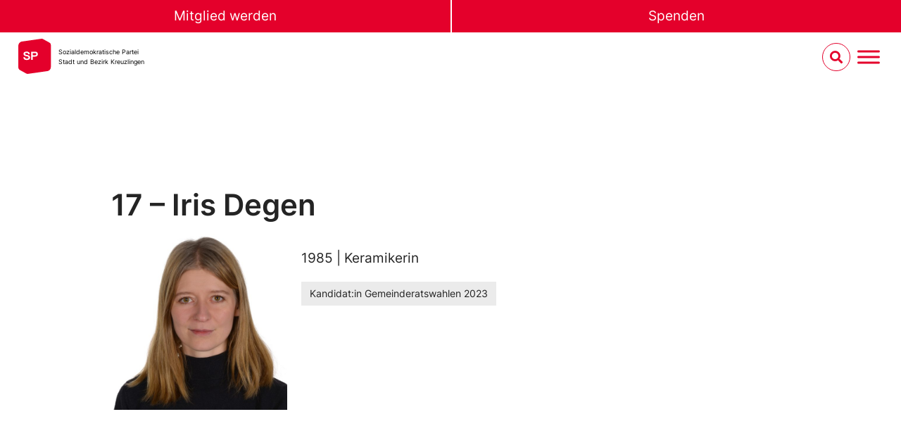

--- FILE ---
content_type: text/css
request_url: https://sp-kreuzlingen.ch/wp-content/uploads/sites/5/elementor/css/post-912.css?ver=1743019381
body_size: 995
content:
.elementor-kit-912{--e-global-color-primary:#242424;--e-global-color-secondary:#E4002B;--e-global-color-text:#242424;--e-global-color-accent:#E4002B;--e-global-color-0658593:#FFFFFF;--e-global-color-bf6c934:#EBEBEB;--e-global-color-99f8bc6:#DDE9EF;--e-global-typography-primary-font-family:"Inter";--e-global-typography-primary-font-size:52px;--e-global-typography-primary-font-weight:600;--e-global-typography-secondary-font-family:"Inter";--e-global-typography-secondary-font-size:42px;--e-global-typography-secondary-font-weight:600;--e-global-typography-text-font-family:"Inter";--e-global-typography-text-font-size:19px;--e-global-typography-text-font-weight:400;--e-global-typography-text-line-height:1.6em;--e-global-typography-accent-font-family:"Inter";--e-global-typography-accent-font-size:14px;--e-global-typography-accent-font-weight:500;--e-global-typography-accent-text-decoration:underline;--e-global-typography-50c7de8-font-family:"Inter";--e-global-typography-50c7de8-font-size:28px;--e-global-typography-50c7de8-font-weight:600;--e-global-typography-50c7de8-text-decoration:none;--e-global-typography-6d21f20-font-family:"Inter";--e-global-typography-6d21f20-font-size:24px;--e-global-typography-6d21f20-font-weight:600;--e-global-typography-d8c633f-font-family:"Inter";--e-global-typography-d8c633f-font-size:22px;--e-global-typography-d8c633f-font-weight:600;--e-global-typography-3cacfc3-font-family:"Inter";--e-global-typography-3cacfc3-font-size:16px;--e-global-typography-3cacfc3-font-weight:600;color:var( --e-global-color-text );font-family:var( --e-global-typography-text-font-family ), Sans-serif;font-size:var( --e-global-typography-text-font-size );font-weight:var( --e-global-typography-text-font-weight );line-height:var( --e-global-typography-text-line-height );}.elementor-kit-912 a{color:var( --e-global-color-secondary );font-family:"Inter", Sans-serif;font-size:19px;font-weight:400;text-decoration:none;line-height:1.6em;}.elementor-kit-912 a:hover{color:var( --e-global-color-secondary );font-family:"Inter", Sans-serif;font-size:19px;font-weight:400;text-decoration:underline;line-height:1.6em;}.elementor-kit-912 h1{color:var( --e-global-color-secondary );font-family:var( --e-global-typography-primary-font-family ), Sans-serif;font-size:var( --e-global-typography-primary-font-size );font-weight:var( --e-global-typography-primary-font-weight );}.elementor-kit-912 h2{color:var( --e-global-color-text );font-family:var( --e-global-typography-secondary-font-family ), Sans-serif;font-size:var( --e-global-typography-secondary-font-size );font-weight:var( --e-global-typography-secondary-font-weight );}.elementor-kit-912 h3{color:var( --e-global-color-text );font-family:var( --e-global-typography-50c7de8-font-family ), Sans-serif;font-size:var( --e-global-typography-50c7de8-font-size );font-weight:var( --e-global-typography-50c7de8-font-weight );text-decoration:var( --e-global-typography-50c7de8-text-decoration );line-height:var( --e-global-typography-50c7de8-line-height );letter-spacing:var( --e-global-typography-50c7de8-letter-spacing );word-spacing:var( --e-global-typography-50c7de8-word-spacing );}.elementor-kit-912 h4{color:var( --e-global-color-text );font-family:var( --e-global-typography-6d21f20-font-family ), Sans-serif;font-size:var( --e-global-typography-6d21f20-font-size );font-weight:var( --e-global-typography-6d21f20-font-weight );line-height:var( --e-global-typography-6d21f20-line-height );letter-spacing:var( --e-global-typography-6d21f20-letter-spacing );word-spacing:var( --e-global-typography-6d21f20-word-spacing );}.elementor-kit-912 h5{color:var( --e-global-color-text );font-family:var( --e-global-typography-d8c633f-font-family ), Sans-serif;font-size:var( --e-global-typography-d8c633f-font-size );font-weight:var( --e-global-typography-d8c633f-font-weight );line-height:var( --e-global-typography-d8c633f-line-height );letter-spacing:var( --e-global-typography-d8c633f-letter-spacing );word-spacing:var( --e-global-typography-d8c633f-word-spacing );}.elementor-kit-912 h6{color:var( --e-global-color-text );font-family:var( --e-global-typography-d8c633f-font-family ), Sans-serif;font-size:var( --e-global-typography-d8c633f-font-size );font-weight:var( --e-global-typography-d8c633f-font-weight );line-height:var( --e-global-typography-d8c633f-line-height );letter-spacing:var( --e-global-typography-d8c633f-letter-spacing );word-spacing:var( --e-global-typography-d8c633f-word-spacing );}.elementor-section.elementor-section-boxed > .elementor-container{max-width:900px;}.e-con{--container-max-width:900px;}{}h1.entry-title{display:var(--page-title-display);}.site-header{padding-inline-end:0px;padding-inline-start:0px;}@media(max-width:1280px){.elementor-kit-912{font-size:var( --e-global-typography-text-font-size );line-height:var( --e-global-typography-text-line-height );}.elementor-kit-912 h1{font-size:var( --e-global-typography-primary-font-size );}.elementor-kit-912 h2{font-size:var( --e-global-typography-secondary-font-size );}.elementor-kit-912 h3{font-size:var( --e-global-typography-50c7de8-font-size );line-height:var( --e-global-typography-50c7de8-line-height );letter-spacing:var( --e-global-typography-50c7de8-letter-spacing );word-spacing:var( --e-global-typography-50c7de8-word-spacing );}.elementor-kit-912 h4{font-size:var( --e-global-typography-6d21f20-font-size );line-height:var( --e-global-typography-6d21f20-line-height );letter-spacing:var( --e-global-typography-6d21f20-letter-spacing );word-spacing:var( --e-global-typography-6d21f20-word-spacing );}.elementor-kit-912 h5{font-size:var( --e-global-typography-d8c633f-font-size );line-height:var( --e-global-typography-d8c633f-line-height );letter-spacing:var( --e-global-typography-d8c633f-letter-spacing );word-spacing:var( --e-global-typography-d8c633f-word-spacing );}.elementor-kit-912 h6{font-size:var( --e-global-typography-d8c633f-font-size );line-height:var( --e-global-typography-d8c633f-line-height );letter-spacing:var( --e-global-typography-d8c633f-letter-spacing );word-spacing:var( --e-global-typography-d8c633f-word-spacing );}.elementor-section.elementor-section-boxed > .elementor-container{max-width:1024px;}.e-con{--container-max-width:1024px;}}@media(max-width:1024px){.elementor-kit-912{--e-global-typography-primary-font-size:33px;--e-global-typography-secondary-font-size:28px;--e-global-typography-secondary-line-height:1.2em;--e-global-typography-text-font-size:17px;--e-global-typography-accent-font-size:17px;--e-global-typography-50c7de8-font-size:24px;--e-global-typography-6d21f20-font-size:22px;--e-global-typography-d8c633f-font-size:20px;--e-global-typography-3cacfc3-font-size:14px;font-size:var( --e-global-typography-text-font-size );line-height:var( --e-global-typography-text-line-height );}.elementor-kit-912 a{font-size:17px;}.elementor-kit-912 a:hover{font-size:17px;}.elementor-kit-912 h1{font-size:var( --e-global-typography-primary-font-size );}.elementor-kit-912 h2{font-size:var( --e-global-typography-secondary-font-size );}.elementor-kit-912 h3{font-size:var( --e-global-typography-50c7de8-font-size );line-height:var( --e-global-typography-50c7de8-line-height );letter-spacing:var( --e-global-typography-50c7de8-letter-spacing );word-spacing:var( --e-global-typography-50c7de8-word-spacing );}.elementor-kit-912 h4{font-size:var( --e-global-typography-6d21f20-font-size );line-height:var( --e-global-typography-6d21f20-line-height );letter-spacing:var( --e-global-typography-6d21f20-letter-spacing );word-spacing:var( --e-global-typography-6d21f20-word-spacing );}.elementor-kit-912 h5{font-size:var( --e-global-typography-d8c633f-font-size );line-height:var( --e-global-typography-d8c633f-line-height );letter-spacing:var( --e-global-typography-d8c633f-letter-spacing );word-spacing:var( --e-global-typography-d8c633f-word-spacing );}.elementor-kit-912 h6{font-size:var( --e-global-typography-d8c633f-font-size );line-height:var( --e-global-typography-d8c633f-line-height );letter-spacing:var( --e-global-typography-d8c633f-letter-spacing );word-spacing:var( --e-global-typography-d8c633f-word-spacing );}}/* Start Custom Fonts CSS */@font-face {
	font-family: 'Inter';
	font-style: normal;
	font-weight: normal;
	font-display: auto;
	src: url('https://sp-kreuzlingen.ch/wp-content/uploads/sites/5/2022/01/inter-v7-latin-regular.eot');
	src: url('https://sp-kreuzlingen.ch/wp-content/uploads/sites/5/2022/01/inter-v7-latin-regular.eot?#iefix') format('embedded-opentype'),
		url('https://sp-kreuzlingen.ch/wp-content/uploads/sites/5/2022/01/inter-v7-latin-regular.woff2') format('woff2'),
		url('https://sp-kreuzlingen.ch/wp-content/uploads/sites/5/2022/01/inter-v7-latin-regular.woff') format('woff'),
		url('https://sp-kreuzlingen.ch/wp-content/uploads/sites/5/2022/01/inter-v7-latin-regular.ttf') format('truetype'),
		url('https://sp-kreuzlingen.ch/wp-content/uploads/sites/5/2022/01/inter-v7-latin-regular.svg#Inter') format('svg');
}
@font-face {
	font-family: 'Inter';
	font-style: normal;
	font-weight: 600;
	font-display: auto;
	src: url('https://sp-kreuzlingen.ch/wp-content/uploads/sites/5/2022/02/inter-v7-latin-600.eot');
	src: url('https://sp-kreuzlingen.ch/wp-content/uploads/sites/5/2022/02/inter-v7-latin-600.eot?#iefix') format('embedded-opentype'),
		url('https://sp-kreuzlingen.ch/wp-content/uploads/sites/5/2022/02/inter-v7-latin-600.woff2') format('woff2'),
		url('https://sp-kreuzlingen.ch/wp-content/uploads/sites/5/2022/02/inter-v7-latin-600.woff') format('woff'),
		url('https://sp-kreuzlingen.ch/wp-content/uploads/sites/5/2022/02/inter-v7-latin-600.ttf') format('truetype'),
		url('https://sp-kreuzlingen.ch/wp-content/uploads/sites/5/2022/02/inter-v7-latin-600.svg#Inter') format('svg');
}
@font-face {
	font-family: 'Inter';
	font-style: normal;
	font-weight: 200;
	font-display: auto;
	src: url('https://sp-kreuzlingen.ch/wp-content/uploads/sites/5/2022/02/inter-v7-latin-200.eot');
	src: url('https://sp-kreuzlingen.ch/wp-content/uploads/sites/5/2022/02/inter-v7-latin-200.eot?#iefix') format('embedded-opentype'),
		url('https://sp-kreuzlingen.ch/wp-content/uploads/sites/5/2022/02/inter-v7-latin-200.woff2') format('woff2'),
		url('https://sp-kreuzlingen.ch/wp-content/uploads/sites/5/2022/02/inter-v7-latin-200.woff') format('woff'),
		url('https://sp-kreuzlingen.ch/wp-content/uploads/sites/5/2022/02/inter-v7-latin-200.ttf') format('truetype'),
		url('https://sp-kreuzlingen.ch/wp-content/uploads/sites/5/2022/02/inter-v7-latin-200.svg#Inter') format('svg');
}
@font-face {
	font-family: 'Inter';
	font-style: normal;
	font-weight: 800;
	font-display: auto;
	src: url('https://sp-kreuzlingen.ch/wp-content/uploads/sites/5/2022/02/inter-v7-latin-800.eot');
	src: url('https://sp-kreuzlingen.ch/wp-content/uploads/sites/5/2022/02/inter-v7-latin-800.eot?#iefix') format('embedded-opentype'),
		url('https://sp-kreuzlingen.ch/wp-content/uploads/sites/5/2022/02/inter-v7-latin-800.woff2') format('woff2'),
		url('https://sp-kreuzlingen.ch/wp-content/uploads/sites/5/2022/02/inter-v7-latin-800.woff') format('woff'),
		url('https://sp-kreuzlingen.ch/wp-content/uploads/sites/5/2022/02/inter-v7-latin-800.ttf') format('truetype'),
		url('https://sp-kreuzlingen.ch/wp-content/uploads/sites/5/2022/02/inter-v7-latin-800.svg#Inter') format('svg');
}
/* End Custom Fonts CSS */

--- FILE ---
content_type: text/css
request_url: https://sp-kreuzlingen.ch/wp-content/uploads/sites/5/elementor/css/post-215.css?ver=1743019382
body_size: -2
content:
.elementor-215 .elementor-element.elementor-element-cf6891e > .elementor-container{max-width:1400px;}.elementor-215 .elementor-element.elementor-element-cf6891e{z-index:50;}.elementor-215 .elementor-element.elementor-element-801c9ce > .elementor-widget-wrap > .elementor-widget:not(.elementor-widget__width-auto):not(.elementor-widget__width-initial):not(:last-child):not(.elementor-absolute){margin-bottom:0px;}@media(max-width:1024px){.elementor-215 .elementor-element.elementor-element-06c5a7d > .elementor-widget-container{margin:0px 0px 0px 0px;padding:0px 0px 0px 0px;}}

--- FILE ---
content_type: text/css
request_url: https://sp-kreuzlingen.ch/wp-content/uploads/sites/5/elementor/css/post-184.css?ver=1747681569
body_size: 1403
content:
.elementor-184 .elementor-element.elementor-element-1f6cb6c{--spacer-size:120px;}.elementor-184 .elementor-element.elementor-element-4228904 > .elementor-container{max-width:1400px;}.elementor-184 .elementor-element.elementor-element-4228904:not(.elementor-motion-effects-element-type-background), .elementor-184 .elementor-element.elementor-element-4228904 > .elementor-motion-effects-container > .elementor-motion-effects-layer{background-color:#E1E1E1;}.elementor-184 .elementor-element.elementor-element-4228904{transition:background 0.3s, border 0.3s, border-radius 0.3s, box-shadow 0.3s;}.elementor-184 .elementor-element.elementor-element-4228904 > .elementor-background-overlay{transition:background 0.3s, border-radius 0.3s, opacity 0.3s;}.elementor-184 .elementor-element.elementor-element-600b57c > .elementor-element-populated{margin:0px 0px 0px 0px;--e-column-margin-right:0px;--e-column-margin-left:0px;}.elementor-184 .elementor-element.elementor-element-f71779c > .elementor-container{max-width:1400px;}.elementor-184 .elementor-element.elementor-element-f71779c:not(.elementor-motion-effects-element-type-background), .elementor-184 .elementor-element.elementor-element-f71779c > .elementor-motion-effects-container > .elementor-motion-effects-layer{background-color:#E1E1E1;}.elementor-184 .elementor-element.elementor-element-f71779c{transition:background 0.3s, border 0.3s, border-radius 0.3s, box-shadow 0.3s;}.elementor-184 .elementor-element.elementor-element-f71779c > .elementor-background-overlay{transition:background 0.3s, border-radius 0.3s, opacity 0.3s;}.elementor-184 .elementor-element.elementor-element-0da41ed .elementor-element-populated .elementor-heading-title{color:var( --e-global-color-text );}.elementor-184 .elementor-element.elementor-element-0da41ed > .elementor-element-populated{color:var( --e-global-color-secondary );}.elementor-184 .elementor-element.elementor-element-0da41ed .elementor-element-populated a{color:var( --e-global-color-secondary );}.elementor-184 .elementor-element.elementor-element-962283d{text-align:center;font-family:"Inter", Sans-serif;font-size:16px;font-weight:400;}.elementor-184 .elementor-element.elementor-element-0351b68{margin-top:30px;margin-bottom:0px;}.elementor-184 .elementor-element.elementor-element-0f42bd4 .elementor-element-populated .elementor-heading-title{color:var( --e-global-color-text );}.elementor-184 .elementor-element.elementor-element-0f42bd4 > .elementor-element-populated{color:var( --e-global-color-secondary );margin:0px 0px 0px 0px;--e-column-margin-right:0px;--e-column-margin-left:0px;}.elementor-184 .elementor-element.elementor-element-0f42bd4 .elementor-element-populated a{color:var( --e-global-color-secondary );}.elementor-184 .elementor-element.elementor-element-7c3effa .elementor-heading-title{color:var( --e-global-color-text );font-family:var( --e-global-typography-6d21f20-font-family ), Sans-serif;font-size:var( --e-global-typography-6d21f20-font-size );font-weight:var( --e-global-typography-6d21f20-font-weight );line-height:var( --e-global-typography-6d21f20-line-height );letter-spacing:var( --e-global-typography-6d21f20-letter-spacing );word-spacing:var( --e-global-typography-6d21f20-word-spacing );}.elementor-184 .elementor-element.elementor-element-def2ab0 .elementor-menu-toggle{margin:0 auto;}.elementor-184 .elementor-element.elementor-element-def2ab0 .elementor-nav-menu .elementor-item{font-family:"Inter", Sans-serif;font-size:19px;font-weight:400;text-decoration:none;line-height:1.6em;}.elementor-184 .elementor-element.elementor-element-def2ab0 .elementor-nav-menu--main .elementor-item{color:var( --e-global-color-primary );fill:var( --e-global-color-primary );padding-left:0px;padding-right:0px;padding-top:0px;padding-bottom:0px;}.elementor-184 .elementor-element.elementor-element-def2ab0 .elementor-nav-menu--main .elementor-item:hover,
					.elementor-184 .elementor-element.elementor-element-def2ab0 .elementor-nav-menu--main .elementor-item.elementor-item-active,
					.elementor-184 .elementor-element.elementor-element-def2ab0 .elementor-nav-menu--main .elementor-item.highlighted,
					.elementor-184 .elementor-element.elementor-element-def2ab0 .elementor-nav-menu--main .elementor-item:focus{color:var( --e-global-color-secondary );fill:var( --e-global-color-secondary );}.elementor-184 .elementor-element.elementor-element-def2ab0 .elementor-nav-menu--main .elementor-item.elementor-item-active{color:var( --e-global-color-text );}.elementor-184 .elementor-element.elementor-element-bbda376 .elementor-element-populated .elementor-heading-title{color:var( --e-global-color-text );}.elementor-184 .elementor-element.elementor-element-bbda376 > .elementor-element-populated{color:var( --e-global-color-secondary );}.elementor-184 .elementor-element.elementor-element-bbda376 .elementor-element-populated a{color:var( --e-global-color-secondary );}.elementor-184 .elementor-element.elementor-element-1dbea73 .elementor-heading-title{color:var( --e-global-color-text );font-family:var( --e-global-typography-6d21f20-font-family ), Sans-serif;font-size:var( --e-global-typography-6d21f20-font-size );font-weight:var( --e-global-typography-6d21f20-font-weight );line-height:var( --e-global-typography-6d21f20-line-height );letter-spacing:var( --e-global-typography-6d21f20-letter-spacing );word-spacing:var( --e-global-typography-6d21f20-word-spacing );}.elementor-184 .elementor-element.elementor-element-8276c81 .elementor-icon-list-icon i{color:var( --e-global-color-text );transition:color 0.3s;}.elementor-184 .elementor-element.elementor-element-8276c81 .elementor-icon-list-icon svg{fill:var( --e-global-color-text );transition:fill 0.3s;}.elementor-184 .elementor-element.elementor-element-8276c81 .elementor-icon-list-item:hover .elementor-icon-list-icon i{color:var( --e-global-color-secondary );}.elementor-184 .elementor-element.elementor-element-8276c81 .elementor-icon-list-item:hover .elementor-icon-list-icon svg{fill:var( --e-global-color-secondary );}.elementor-184 .elementor-element.elementor-element-8276c81{--e-icon-list-icon-size:18px;--icon-vertical-offset:0px;}.elementor-184 .elementor-element.elementor-element-8276c81 .elementor-icon-list-item > .elementor-icon-list-text, .elementor-184 .elementor-element.elementor-element-8276c81 .elementor-icon-list-item > a{font-family:"Inter", Sans-serif;font-size:19px;font-weight:400;text-decoration:none;line-height:1.6em;}.elementor-184 .elementor-element.elementor-element-8276c81 .elementor-icon-list-text{color:var( --e-global-color-text );transition:color 0.3s;}.elementor-184 .elementor-element.elementor-element-8276c81 .elementor-icon-list-item:hover .elementor-icon-list-text{color:var( --e-global-color-secondary );}.elementor-184 .elementor-element.elementor-element-f57befc .elementor-element-populated .elementor-heading-title{color:var( --e-global-color-text );}.elementor-184 .elementor-element.elementor-element-f57befc > .elementor-element-populated{color:var( --e-global-color-secondary );}.elementor-184 .elementor-element.elementor-element-f57befc .elementor-element-populated a{color:var( --e-global-color-secondary );}.elementor-184 .elementor-element.elementor-element-f9c2b40 .elementor-heading-title{color:var( --e-global-color-text );font-family:var( --e-global-typography-6d21f20-font-family ), Sans-serif;font-size:var( --e-global-typography-6d21f20-font-size );font-weight:var( --e-global-typography-6d21f20-font-weight );line-height:var( --e-global-typography-6d21f20-line-height );letter-spacing:var( --e-global-typography-6d21f20-letter-spacing );word-spacing:var( --e-global-typography-6d21f20-word-spacing );}.elementor-184 .elementor-element.elementor-element-727c442{font-family:var( --e-global-typography-text-font-family ), Sans-serif;font-size:var( --e-global-typography-text-font-size );font-weight:var( --e-global-typography-text-font-weight );line-height:var( --e-global-typography-text-line-height );width:var( --container-widget-width, 107.098% );max-width:107.098%;--container-widget-width:107.098%;--container-widget-flex-grow:0;}.elementor-184 .elementor-element.elementor-element-d9c3ec9 .elementor-element-populated .elementor-heading-title{color:var( --e-global-color-text );}.elementor-184 .elementor-element.elementor-element-d9c3ec9 > .elementor-element-populated{color:var( --e-global-color-secondary );margin:0px 0px 0px 0px;--e-column-margin-right:0px;--e-column-margin-left:0px;}.elementor-184 .elementor-element.elementor-element-d9c3ec9 .elementor-element-populated a{color:var( --e-global-color-secondary );}.elementor-184 .elementor-element.elementor-element-7934e15 .elementor-heading-title{color:var( --e-global-color-text );font-family:var( --e-global-typography-6d21f20-font-family ), Sans-serif;font-size:var( --e-global-typography-6d21f20-font-size );font-weight:var( --e-global-typography-6d21f20-font-weight );line-height:var( --e-global-typography-6d21f20-line-height );letter-spacing:var( --e-global-typography-6d21f20-letter-spacing );word-spacing:var( --e-global-typography-6d21f20-word-spacing );}.elementor-184 .elementor-element.elementor-element-3345cde{font-family:var( --e-global-typography-text-font-family ), Sans-serif;font-size:var( --e-global-typography-text-font-size );font-weight:var( --e-global-typography-text-font-weight );line-height:var( --e-global-typography-text-line-height );width:var( --container-widget-width, 87.707% );max-width:87.707%;--container-widget-width:87.707%;--container-widget-flex-grow:0;}.elementor-184 .elementor-element.elementor-element-9c7e374{--spacer-size:1px;}@media(min-width:1025px){.elementor-184 .elementor-element.elementor-element-f57befc{width:25.163%;}.elementor-184 .elementor-element.elementor-element-d9c3ec9{width:25%;}}@media(max-width:1280px){.elementor-184 .elementor-element.elementor-element-7c3effa .elementor-heading-title{font-size:var( --e-global-typography-6d21f20-font-size );line-height:var( --e-global-typography-6d21f20-line-height );letter-spacing:var( --e-global-typography-6d21f20-letter-spacing );word-spacing:var( --e-global-typography-6d21f20-word-spacing );}.elementor-184 .elementor-element.elementor-element-1dbea73 .elementor-heading-title{font-size:var( --e-global-typography-6d21f20-font-size );line-height:var( --e-global-typography-6d21f20-line-height );letter-spacing:var( --e-global-typography-6d21f20-letter-spacing );word-spacing:var( --e-global-typography-6d21f20-word-spacing );}.elementor-184 .elementor-element.elementor-element-f9c2b40 .elementor-heading-title{font-size:var( --e-global-typography-6d21f20-font-size );line-height:var( --e-global-typography-6d21f20-line-height );letter-spacing:var( --e-global-typography-6d21f20-letter-spacing );word-spacing:var( --e-global-typography-6d21f20-word-spacing );}.elementor-184 .elementor-element.elementor-element-727c442{font-size:var( --e-global-typography-text-font-size );line-height:var( --e-global-typography-text-line-height );}.elementor-184 .elementor-element.elementor-element-7934e15 .elementor-heading-title{font-size:var( --e-global-typography-6d21f20-font-size );line-height:var( --e-global-typography-6d21f20-line-height );letter-spacing:var( --e-global-typography-6d21f20-letter-spacing );word-spacing:var( --e-global-typography-6d21f20-word-spacing );}.elementor-184 .elementor-element.elementor-element-3345cde{font-size:var( --e-global-typography-text-font-size );line-height:var( --e-global-typography-text-line-height );}}@media(max-width:1024px){.elementor-184 .elementor-element.elementor-element-1f6cb6c{--spacer-size:60px;}.elementor-184 .elementor-element.elementor-element-600b57c > .elementor-element-populated{margin:0px 0px 0px 0px;--e-column-margin-right:0px;--e-column-margin-left:0px;}.elementor-184 .elementor-element.elementor-element-f71779c{padding:10px 10px 0px 10px;}.elementor-184 .elementor-element.elementor-element-962283d{font-size:14px;}.elementor-184 .elementor-element.elementor-element-0351b68{padding:0px 20px 0px 20px;}.elementor-184 .elementor-element.elementor-element-0f42bd4 > .elementor-element-populated{margin:0px 0px 30px 0px;--e-column-margin-right:0px;--e-column-margin-left:0px;padding:0px 0px 0px 0px;}.elementor-184 .elementor-element.elementor-element-7c3effa .elementor-heading-title{font-size:var( --e-global-typography-6d21f20-font-size );line-height:var( --e-global-typography-6d21f20-line-height );letter-spacing:var( --e-global-typography-6d21f20-letter-spacing );word-spacing:var( --e-global-typography-6d21f20-word-spacing );}.elementor-184 .elementor-element.elementor-element-def2ab0 .elementor-nav-menu .elementor-item{font-size:17px;}.elementor-184 .elementor-element.elementor-element-bbda376 > .elementor-element-populated{margin:0px 0px 0px 0px;--e-column-margin-right:0px;--e-column-margin-left:0px;padding:0px 0px 0px 0px;}.elementor-184 .elementor-element.elementor-element-1dbea73 .elementor-heading-title{font-size:var( --e-global-typography-6d21f20-font-size );line-height:var( --e-global-typography-6d21f20-line-height );letter-spacing:var( --e-global-typography-6d21f20-letter-spacing );word-spacing:var( --e-global-typography-6d21f20-word-spacing );}.elementor-184 .elementor-element.elementor-element-8276c81 .elementor-icon-list-item > .elementor-icon-list-text, .elementor-184 .elementor-element.elementor-element-8276c81 .elementor-icon-list-item > a{font-size:17px;}.elementor-184 .elementor-element.elementor-element-8276c81 > .elementor-widget-container{margin:-10px 0px 0px 0px;}.elementor-184 .elementor-element.elementor-element-f57befc > .elementor-element-populated{margin:0px 0px 0px 0px;--e-column-margin-right:0px;--e-column-margin-left:0px;padding:0px 0px 0px 0px;}.elementor-184 .elementor-element.elementor-element-f9c2b40 .elementor-heading-title{font-size:var( --e-global-typography-6d21f20-font-size );line-height:var( --e-global-typography-6d21f20-line-height );letter-spacing:var( --e-global-typography-6d21f20-letter-spacing );word-spacing:var( --e-global-typography-6d21f20-word-spacing );}.elementor-184 .elementor-element.elementor-element-727c442{font-size:var( --e-global-typography-text-font-size );line-height:var( --e-global-typography-text-line-height );}.elementor-184 .elementor-element.elementor-element-727c442 > .elementor-widget-container{margin:-10px 0px 0px 0px;}.elementor-184 .elementor-element.elementor-element-d9c3ec9 > .elementor-element-populated{margin:0px 0px 0px 0px;--e-column-margin-right:0px;--e-column-margin-left:0px;padding:0px 0px 0px 0px;}.elementor-184 .elementor-element.elementor-element-7934e15 .elementor-heading-title{font-size:var( --e-global-typography-6d21f20-font-size );line-height:var( --e-global-typography-6d21f20-line-height );letter-spacing:var( --e-global-typography-6d21f20-letter-spacing );word-spacing:var( --e-global-typography-6d21f20-word-spacing );}.elementor-184 .elementor-element.elementor-element-3345cde{font-size:var( --e-global-typography-text-font-size );line-height:var( --e-global-typography-text-line-height );}.elementor-184 .elementor-element.elementor-element-3345cde > .elementor-widget-container{margin:-10px 0px 0px 0px;}}/* Start Custom Fonts CSS */@font-face {
	font-family: 'Inter';
	font-style: normal;
	font-weight: normal;
	font-display: auto;
	src: url('https://sp-kreuzlingen.ch/wp-content/uploads/sites/5/2022/01/inter-v7-latin-regular.eot');
	src: url('https://sp-kreuzlingen.ch/wp-content/uploads/sites/5/2022/01/inter-v7-latin-regular.eot?#iefix') format('embedded-opentype'),
		url('https://sp-kreuzlingen.ch/wp-content/uploads/sites/5/2022/01/inter-v7-latin-regular.woff2') format('woff2'),
		url('https://sp-kreuzlingen.ch/wp-content/uploads/sites/5/2022/01/inter-v7-latin-regular.woff') format('woff'),
		url('https://sp-kreuzlingen.ch/wp-content/uploads/sites/5/2022/01/inter-v7-latin-regular.ttf') format('truetype'),
		url('https://sp-kreuzlingen.ch/wp-content/uploads/sites/5/2022/01/inter-v7-latin-regular.svg#Inter') format('svg');
}
@font-face {
	font-family: 'Inter';
	font-style: normal;
	font-weight: 600;
	font-display: auto;
	src: url('https://sp-kreuzlingen.ch/wp-content/uploads/sites/5/2022/02/inter-v7-latin-600.eot');
	src: url('https://sp-kreuzlingen.ch/wp-content/uploads/sites/5/2022/02/inter-v7-latin-600.eot?#iefix') format('embedded-opentype'),
		url('https://sp-kreuzlingen.ch/wp-content/uploads/sites/5/2022/02/inter-v7-latin-600.woff2') format('woff2'),
		url('https://sp-kreuzlingen.ch/wp-content/uploads/sites/5/2022/02/inter-v7-latin-600.woff') format('woff'),
		url('https://sp-kreuzlingen.ch/wp-content/uploads/sites/5/2022/02/inter-v7-latin-600.ttf') format('truetype'),
		url('https://sp-kreuzlingen.ch/wp-content/uploads/sites/5/2022/02/inter-v7-latin-600.svg#Inter') format('svg');
}
@font-face {
	font-family: 'Inter';
	font-style: normal;
	font-weight: 200;
	font-display: auto;
	src: url('https://sp-kreuzlingen.ch/wp-content/uploads/sites/5/2022/02/inter-v7-latin-200.eot');
	src: url('https://sp-kreuzlingen.ch/wp-content/uploads/sites/5/2022/02/inter-v7-latin-200.eot?#iefix') format('embedded-opentype'),
		url('https://sp-kreuzlingen.ch/wp-content/uploads/sites/5/2022/02/inter-v7-latin-200.woff2') format('woff2'),
		url('https://sp-kreuzlingen.ch/wp-content/uploads/sites/5/2022/02/inter-v7-latin-200.woff') format('woff'),
		url('https://sp-kreuzlingen.ch/wp-content/uploads/sites/5/2022/02/inter-v7-latin-200.ttf') format('truetype'),
		url('https://sp-kreuzlingen.ch/wp-content/uploads/sites/5/2022/02/inter-v7-latin-200.svg#Inter') format('svg');
}
@font-face {
	font-family: 'Inter';
	font-style: normal;
	font-weight: 800;
	font-display: auto;
	src: url('https://sp-kreuzlingen.ch/wp-content/uploads/sites/5/2022/02/inter-v7-latin-800.eot');
	src: url('https://sp-kreuzlingen.ch/wp-content/uploads/sites/5/2022/02/inter-v7-latin-800.eot?#iefix') format('embedded-opentype'),
		url('https://sp-kreuzlingen.ch/wp-content/uploads/sites/5/2022/02/inter-v7-latin-800.woff2') format('woff2'),
		url('https://sp-kreuzlingen.ch/wp-content/uploads/sites/5/2022/02/inter-v7-latin-800.woff') format('woff'),
		url('https://sp-kreuzlingen.ch/wp-content/uploads/sites/5/2022/02/inter-v7-latin-800.ttf') format('truetype'),
		url('https://sp-kreuzlingen.ch/wp-content/uploads/sites/5/2022/02/inter-v7-latin-800.svg#Inter') format('svg');
}
/* End Custom Fonts CSS */

--- FILE ---
content_type: text/javascript
request_url: https://sp-kreuzlingen.ch/wp-content/themes/sp-ps-elementor-child/script.js?ver=1732270489
body_size: 1927
content:
jQuery(document).ready(function()
{
	/**
	 * Mega Menu
	 * Add background color to menubar on homescreen
	 */
	jQuery('li.mega-menu-item').on('open_panel', function() {
		jQuery('body').addClass('megamenu-open');
	});
	
	jQuery('li.mega-menu-item').on('close_panel', function() {
		jQuery('body').removeClass('megamenu-open');
    });
	
	/**
	 * Make Ajax Call
	 * for general usage
	 */
	jQuery('body').on('click', '[data-ajax]', function(e)
	{
		e.preventDefault();
		e.stopPropagation();
		
		$button = jQuery(this);
		$param = $button.data('ajax');
		$loader = $button.data('ajax-loader');
		
		if($loader === 'show')
		{
			jQuery('body').addClass('fullscreen-loading');
		}
		
		jQuery.ajax({
			url: localize.ajaxurl,
			data: $param,
			dataType: 'json'
		}).done(function(data)
		{
			if(data.status === 'success')
			{
				if(data.actions)
				{
					jQuery.each(data.actions, function($id, $action)
					{
						if($id === 'html') { response_action_html($action); }
						else if($id === 'add_class') { response_action_add_class($action); }
						else if($id === 'remove_class') { response_action_remove_class($action); }
						else if($id === 'toggle_class') { response_action_toggle_class($action); }
						else if($id === 'hide') { response_action_hide($action); }
						else if($id === 'show') { response_action_show($action); }
						else if($id === 'focus') { response_action_focus($action); }
					});
				}
			}
			else
			{
				alert(localize.ajaxerror);
			}
			
			jQuery('body').removeClass('fullscreen-loading');
		});
	});
	
	function response_action_html($action)
	{
		jQuery.each($action, function($id, $value)
		{
			jQuery($id).html($value);
		});
	}
	
	function response_action_add_class($action)
	{
		jQuery.each($action, function($id, $value)
		{
			jQuery($id).addClass($value);
		});
	}
	
	function response_action_remove_class($action)
	{
		jQuery.each($action, function($id, $value)
		{
			jQuery($id).removeClass($value);
		});
	}
	
	function response_action_toggle_class($action)
	{
		jQuery.each($action, function($id, $value)
		{
			jQuery($id).toggleClass($value);
		});
	}
	
	function response_action_hide($action)
	{
		jQuery.each($action, function($id, $value)
		{
			jQuery($value).hide();
		});
	}
	
	function response_action_show($action)
	{
		jQuery.each($action, function($id, $value)
		{
			jQuery($value).show();
		});
	}
	
	function response_action_focus($action)
	{
		jQuery.each($action, function($id, $value)
		{
			jQuery($value).focus();
		});
	}
	
	/**
	 * data actions
	 * Click actions
	 */
	jQuery('body').on('click', '[data-actions]', function(e)
	{
		e.preventDefault();
		e.stopPropagation();
		
		$button = jQuery(this);
		$actions = $button.data('actions');
		
		if($actions)
		{
			jQuery.each($actions, function($id, $action)
			{
				if($id === 'html') { response_action_html($action); }
				else if($id === 'add_class') { response_action_add_class($action); }
				else if($id === 'remove_class') { response_action_remove_class($action); }
				else if($id === 'toggle_class') { response_action_toggle_class($action); }
				else if($id === 'hide') { response_action_hide($action); }
				else if($id === 'show') { response_action_show($action); }
				else if($id === 'focus') { response_action_focus($action); }
			});
		}
	});
	
	/**
	 * List Elementor Widget Toggler
	 */
	jQuery('body').on('click', '[data-button-list-toggle]', function(e)
	{
		e.preventDefault();
		jQuery(this).closest('.button-list-container').toggleClass('button-list-container-visible');
	});
	
	jQuery('body').on('click', '[data-campaigns-list-toggle]', function(e)
	{
		e.preventDefault();
		jQuery(this).closest('.campaigns-list-container').toggleClass('campaigns-list-container-visible');
	});
	
	jQuery('body').on('click', '[data-magazines-list-toggle]', function(e)
	{
		e.preventDefault();
		jQuery(this).closest('.magazines-list-container').toggleClass('magazines-list-container-visible');
	});
	
	jQuery('body').on('click', '[data-summary-toggle]', function(e)
	{
		e.preventDefault();
		jQuery(this).closest('.summary-container').toggleClass('summary-container-visible');
	});
	
	/**
	 * on scroll header up
	 */
	jQuery(function()
	{
		var mywindow = jQuery(window);
		var mypos = mywindow.scrollTop();
		var mypos_now = '';
		let scrolling = false;
		
		window.addEventListener('scroll', function() {
			scrolling = true;
		});
	
		setInterval(() => {
			if(scrolling)
			{
				scrolling = false;
				if(mypos > 200)
				{
					if(mywindow.scrollTop() > mypos)
					{
						jQuery('.el-menu-header-sticky').addClass('on-scroll-header-up');
					}
					else
					{
						// min scroll x
						mypos_now = mywindow.scrollTop();
						if(mypos - mypos_now > 60)
						{
							jQuery('.el-menu-header-sticky').removeClass('on-scroll-header-up');
						}
					}
				}
				else
				{
					jQuery('.el-menu-header-sticky').removeClass('on-scroll-header-up');
				}
				mypos = mywindow.scrollTop();
			}
		}, 100);
	});

        /**
         * Adjust anchor jump to the header
         */
	(function($, window) {
        	var adjustAnchor = function() {

	            var $anchor = $(':target'),
                    fixedElementHeight = 150;

        	    if ($anchor.length > 0) {

                	window.scrollTo(0, $anchor.offset().top - fixedElementHeight);

	            }

        	};

	        $(window).on('hashchange load', function() {
        	    adjustAnchor();
	        });

	})(jQuery, window);
	
	/**
	 * Hide Popups on click on bakckground
	 */
	jQuery(document).on('click',"#newsfeed", function(e)
	{
		if(e.target.id === "newsfeed"){
			jQuery('body').removeClass('newsfeed-show');
		}
	});
	
	jQuery(document).on('click',"#fullscreen", function(e)
	{
		if(e.target.id === "fullscreen"){
			jQuery('body').removeClass('fullscreen-show');
		}
	});
	
	jQuery(document).on('click',"#searchform", function(e)
	{
		if(e.target.id === "searchform"){
			jQuery('body').removeClass('searchform-show');
			jQuery('#searchform').removeClass('searchform-red');
			jQuery('#searchform').removeClass('searchform-frauen');
			jQuery('#searchform').removeClass('searchform-queer');
		}
	});
	
	jQuery( document ).ready(function() {
    		jQuery(".show-submit-on-click").click(function(){
		        jQuery( ".wpforms-submit" ).addClass( "show-submit" );
	    });
	});
});


// https://theeventscalendarsupport.zendesk.com/hc/en-us/requests/662305
(function ($) { 
    $(document).ready(function () { 
        // Retrieve the language code from the <html> tag 
        const lang = $('html').attr('lang') || 'en-US'; // Default to 'en-US' if not set 

        // Define translations for supported languages 
        const translations = { 
            'de-DE': { 
                "January": "Januar", 
                "February": "Februar", 
                "March": "März", 
                "April": "April", 
                "May": "Mai", 
                "June": "Juni", 
                "July": "Juli", 
                "August": "August", 
                "September": "September", 
                "October": "Oktober", 
                "November": "November", 
                "December": "Dezember" 
            }, 
            'fr-FR': { 
                "January": "janvier", 
                "February": "février", 
                "March": "mars", 
                "April": "avril", 
                "May": "mai", 
                "June": "juin", 
                "July": "juillet", 
                "August": "août", 
                "September": "septembre", 
                "October": "octobre", 
                "November": "novembre", 
                "December": "décembre" 
            } 
        }; 

        // Get the translations for the current language, or use an empty object if not supported 
        const monthTranslations = translations[lang] || {}; 

        $('.tec-events-elementor-event-widget__datetime-date').each(function () { 
            let text = $(this).text(); 

            // Translate month names 
            for (const [englishMonth, translatedMonth] of Object.entries(monthTranslations)) { 
                if (text.includes(englishMonth)) { 
                    text = text.replace(englishMonth, translatedMonth); 
                } 
            } 

            $(this).text(text); // Update the text after all translations 
        }); 
    }); 
})(jQuery);
